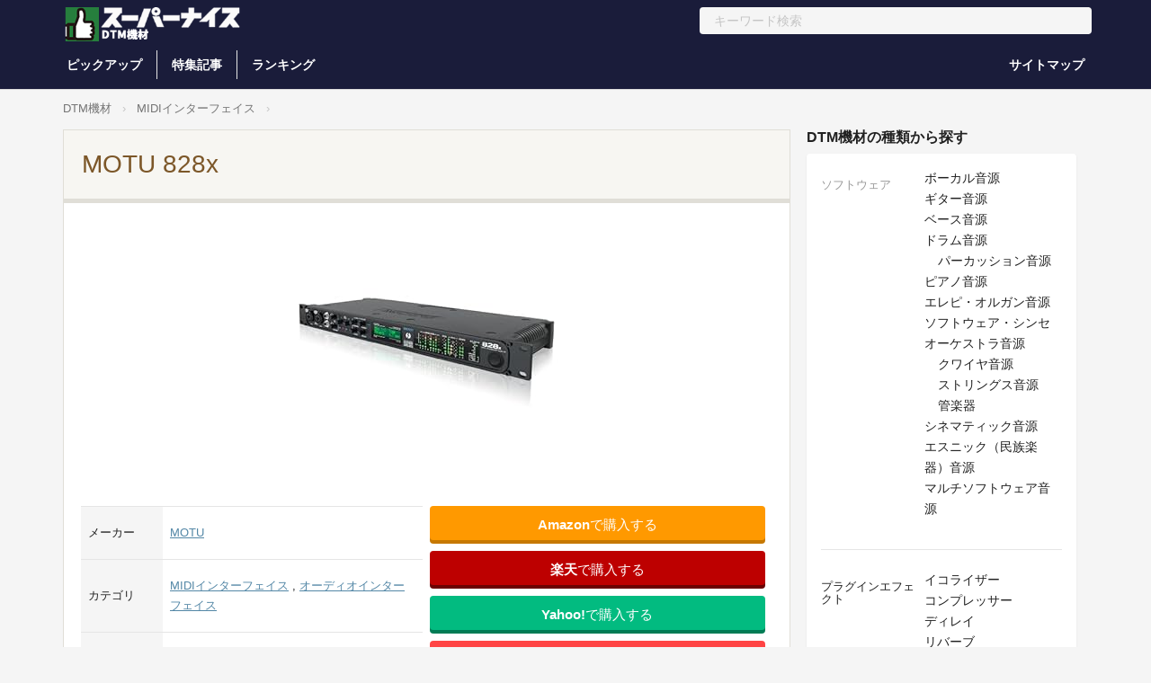

--- FILE ---
content_type: text/html; charset=UTF-8
request_url: https://dtm-hakase.com/audiointerface/9728/
body_size: 104412
content:
<!doctype html>
<html lang="ja">
    <head>
    <meta charset="utf-8">
    <meta name="viewport" content="width=device-width, initial-scale=1.0, maximum-scale=1.0">
        <title>  MOTU 828x【Supernice!DTM機材】</title>
    <meta name="description" content="MOTUのベストセラー・オーディオインターフェイス「828」シリーズから「828mk3 Hybrid」を元に設計。サンダーボルト接続に対応した、28in/30out、24bit / 192kHz 対応のモデルです。1..." />
    <meta property="og:title" content="MOTU 828x" />
    <meta property="og:type" content="article" />
    <meta property="og:url" content="https://dtm-hakase.com/audiointerface/9728/" />
    <meta property="og:site_name" content="Supernice!DTM機材" />
    <meta property="og:image" content="https://images-na.ssl-images-amazon.com/images/I/41azO60IiWL._SL500_AA300_.jpg" />
    <meta property="fb:app_id" content="139924996092871" />
    <meta property="og:description" content="MOTUのベストセラー・オーディオインターフェイス「828」シリーズから「828mk3 Hybrid」を元に設計。サンダーボルト接続に対応した、28in/30out、24bit / 192kHz 対応のモデルです。1..." />
    <meta name="twitter:title" content="MOTU 828x" />
    <meta name="twitter:description" content="MOTUのベストセラー・オーディオインターフェイス「828」シリーズから「828mk3 Hybrid」を元に設計。サンダーボルト接続に対応した、28in/30out、24bit / 192kHz 対応のモデルです。1..." />
    <meta name="twitter:card" content="summary_large_image" />
    <meta name="twitter:site" content="@guitarhakase" />
        
    <link rel="shortcut icon" href="/wp-content/themes/supernice3/img/favicon.ico" />
    <link rel="preconnect dns-prefetch" href="//pagead2.googlesyndication.com" crossorigin>
    <link rel="preconnect dns-prefetch" href="//googleads.g.doubleclick.net" crossorigin>
    <link rel="preconnect dns-prefetch" href="//www.googletagmanager.com" crossorigin>
    <link rel="preconnect dns-prefetch" href="//www.youtube.com" crossorigin>
    <link rel="preconnect dns-prefetch" href="//www.google.com">
    <link rel="preconnect dns-prefetch" href="//www.google-analytics.com">
    <link rel="stylesheet" media="all" href="/wp-content/themes/supernice3/style.css" />
	<meta name='robots' content='max-image-preview:large' />
<link rel="alternate" type="application/rss+xml" title="Supernice!DTM機材 &raquo; MOTU 828x のコメントのフィード" href="https://dtm-hakase.com/audiointerface/9728/feed/" />
<link rel="alternate" title="oEmbed (JSON)" type="application/json+oembed" href="https://dtm-hakase.com/wp-json/oembed/1.0/embed?url=https%3A%2F%2Fdtm-hakase.com%2Faudiointerface%2F9728%2F" />
<link rel="alternate" title="oEmbed (XML)" type="text/xml+oembed" href="https://dtm-hakase.com/wp-json/oembed/1.0/embed?url=https%3A%2F%2Fdtm-hakase.com%2Faudiointerface%2F9728%2F&#038;format=xml" />
<style id='wp-img-auto-sizes-contain-inline-css' type='text/css'>
img:is([sizes=auto i],[sizes^="auto," i]){contain-intrinsic-size:3000px 1500px}
/*# sourceURL=wp-img-auto-sizes-contain-inline-css */
</style>
<style id='classic-theme-styles-inline-css' type='text/css'>
/*! This file is auto-generated */
.wp-block-button__link{color:#fff;background-color:#32373c;border-radius:9999px;box-shadow:none;text-decoration:none;padding:calc(.667em + 2px) calc(1.333em + 2px);font-size:1.125em}.wp-block-file__button{background:#32373c;color:#fff;text-decoration:none}
/*# sourceURL=/wp-includes/css/classic-themes.min.css */
</style>
<link rel='stylesheet' id='wp-postratings-css' href='https://dtm-hakase.com/wp-content/plugins/wp-postratings/css/postratings-css.css?ver=1.91.2' type='text/css' media='all' />
<script type="text/javascript" src="https://dtm-hakase.com/wp-includes/js/jquery/jquery.min.js?ver=3.7.1" id="jquery-core-js"></script>
<script type="text/javascript" src="https://dtm-hakase.com/wp-includes/js/jquery/jquery-migrate.min.js?ver=3.4.1" id="jquery-migrate-js"></script>
<link rel="https://api.w.org/" href="https://dtm-hakase.com/wp-json/" /><link rel="alternate" title="JSON" type="application/json" href="https://dtm-hakase.com/wp-json/wp/v2/posts/9728" /><link rel="canonical" href="https://dtm-hakase.com/audiointerface/9728/" />
<!-- Google tag (gtag.js) -->
<script async src="https://www.googletagmanager.com/gtag/js?id=G-SZ1PQJ2DE6"></script>
<script>
  window.dataLayer = window.dataLayer || [];
  function gtag(){dataLayer.push(arguments);}
  gtag('js', new Date());

  gtag('config', 'G-SZ1PQJ2DE6');
</script>
    <style id='global-styles-inline-css' type='text/css'>
:root{--wp--preset--aspect-ratio--square: 1;--wp--preset--aspect-ratio--4-3: 4/3;--wp--preset--aspect-ratio--3-4: 3/4;--wp--preset--aspect-ratio--3-2: 3/2;--wp--preset--aspect-ratio--2-3: 2/3;--wp--preset--aspect-ratio--16-9: 16/9;--wp--preset--aspect-ratio--9-16: 9/16;--wp--preset--color--black: #000000;--wp--preset--color--cyan-bluish-gray: #abb8c3;--wp--preset--color--white: #ffffff;--wp--preset--color--pale-pink: #f78da7;--wp--preset--color--vivid-red: #cf2e2e;--wp--preset--color--luminous-vivid-orange: #ff6900;--wp--preset--color--luminous-vivid-amber: #fcb900;--wp--preset--color--light-green-cyan: #7bdcb5;--wp--preset--color--vivid-green-cyan: #00d084;--wp--preset--color--pale-cyan-blue: #8ed1fc;--wp--preset--color--vivid-cyan-blue: #0693e3;--wp--preset--color--vivid-purple: #9b51e0;--wp--preset--gradient--vivid-cyan-blue-to-vivid-purple: linear-gradient(135deg,rgb(6,147,227) 0%,rgb(155,81,224) 100%);--wp--preset--gradient--light-green-cyan-to-vivid-green-cyan: linear-gradient(135deg,rgb(122,220,180) 0%,rgb(0,208,130) 100%);--wp--preset--gradient--luminous-vivid-amber-to-luminous-vivid-orange: linear-gradient(135deg,rgb(252,185,0) 0%,rgb(255,105,0) 100%);--wp--preset--gradient--luminous-vivid-orange-to-vivid-red: linear-gradient(135deg,rgb(255,105,0) 0%,rgb(207,46,46) 100%);--wp--preset--gradient--very-light-gray-to-cyan-bluish-gray: linear-gradient(135deg,rgb(238,238,238) 0%,rgb(169,184,195) 100%);--wp--preset--gradient--cool-to-warm-spectrum: linear-gradient(135deg,rgb(74,234,220) 0%,rgb(151,120,209) 20%,rgb(207,42,186) 40%,rgb(238,44,130) 60%,rgb(251,105,98) 80%,rgb(254,248,76) 100%);--wp--preset--gradient--blush-light-purple: linear-gradient(135deg,rgb(255,206,236) 0%,rgb(152,150,240) 100%);--wp--preset--gradient--blush-bordeaux: linear-gradient(135deg,rgb(254,205,165) 0%,rgb(254,45,45) 50%,rgb(107,0,62) 100%);--wp--preset--gradient--luminous-dusk: linear-gradient(135deg,rgb(255,203,112) 0%,rgb(199,81,192) 50%,rgb(65,88,208) 100%);--wp--preset--gradient--pale-ocean: linear-gradient(135deg,rgb(255,245,203) 0%,rgb(182,227,212) 50%,rgb(51,167,181) 100%);--wp--preset--gradient--electric-grass: linear-gradient(135deg,rgb(202,248,128) 0%,rgb(113,206,126) 100%);--wp--preset--gradient--midnight: linear-gradient(135deg,rgb(2,3,129) 0%,rgb(40,116,252) 100%);--wp--preset--font-size--small: 13px;--wp--preset--font-size--medium: 20px;--wp--preset--font-size--large: 36px;--wp--preset--font-size--x-large: 42px;--wp--preset--spacing--20: 0.44rem;--wp--preset--spacing--30: 0.67rem;--wp--preset--spacing--40: 1rem;--wp--preset--spacing--50: 1.5rem;--wp--preset--spacing--60: 2.25rem;--wp--preset--spacing--70: 3.38rem;--wp--preset--spacing--80: 5.06rem;--wp--preset--shadow--natural: 6px 6px 9px rgba(0, 0, 0, 0.2);--wp--preset--shadow--deep: 12px 12px 50px rgba(0, 0, 0, 0.4);--wp--preset--shadow--sharp: 6px 6px 0px rgba(0, 0, 0, 0.2);--wp--preset--shadow--outlined: 6px 6px 0px -3px rgb(255, 255, 255), 6px 6px rgb(0, 0, 0);--wp--preset--shadow--crisp: 6px 6px 0px rgb(0, 0, 0);}:where(.is-layout-flex){gap: 0.5em;}:where(.is-layout-grid){gap: 0.5em;}body .is-layout-flex{display: flex;}.is-layout-flex{flex-wrap: wrap;align-items: center;}.is-layout-flex > :is(*, div){margin: 0;}body .is-layout-grid{display: grid;}.is-layout-grid > :is(*, div){margin: 0;}:where(.wp-block-columns.is-layout-flex){gap: 2em;}:where(.wp-block-columns.is-layout-grid){gap: 2em;}:where(.wp-block-post-template.is-layout-flex){gap: 1.25em;}:where(.wp-block-post-template.is-layout-grid){gap: 1.25em;}.has-black-color{color: var(--wp--preset--color--black) !important;}.has-cyan-bluish-gray-color{color: var(--wp--preset--color--cyan-bluish-gray) !important;}.has-white-color{color: var(--wp--preset--color--white) !important;}.has-pale-pink-color{color: var(--wp--preset--color--pale-pink) !important;}.has-vivid-red-color{color: var(--wp--preset--color--vivid-red) !important;}.has-luminous-vivid-orange-color{color: var(--wp--preset--color--luminous-vivid-orange) !important;}.has-luminous-vivid-amber-color{color: var(--wp--preset--color--luminous-vivid-amber) !important;}.has-light-green-cyan-color{color: var(--wp--preset--color--light-green-cyan) !important;}.has-vivid-green-cyan-color{color: var(--wp--preset--color--vivid-green-cyan) !important;}.has-pale-cyan-blue-color{color: var(--wp--preset--color--pale-cyan-blue) !important;}.has-vivid-cyan-blue-color{color: var(--wp--preset--color--vivid-cyan-blue) !important;}.has-vivid-purple-color{color: var(--wp--preset--color--vivid-purple) !important;}.has-black-background-color{background-color: var(--wp--preset--color--black) !important;}.has-cyan-bluish-gray-background-color{background-color: var(--wp--preset--color--cyan-bluish-gray) !important;}.has-white-background-color{background-color: var(--wp--preset--color--white) !important;}.has-pale-pink-background-color{background-color: var(--wp--preset--color--pale-pink) !important;}.has-vivid-red-background-color{background-color: var(--wp--preset--color--vivid-red) !important;}.has-luminous-vivid-orange-background-color{background-color: var(--wp--preset--color--luminous-vivid-orange) !important;}.has-luminous-vivid-amber-background-color{background-color: var(--wp--preset--color--luminous-vivid-amber) !important;}.has-light-green-cyan-background-color{background-color: var(--wp--preset--color--light-green-cyan) !important;}.has-vivid-green-cyan-background-color{background-color: var(--wp--preset--color--vivid-green-cyan) !important;}.has-pale-cyan-blue-background-color{background-color: var(--wp--preset--color--pale-cyan-blue) !important;}.has-vivid-cyan-blue-background-color{background-color: var(--wp--preset--color--vivid-cyan-blue) !important;}.has-vivid-purple-background-color{background-color: var(--wp--preset--color--vivid-purple) !important;}.has-black-border-color{border-color: var(--wp--preset--color--black) !important;}.has-cyan-bluish-gray-border-color{border-color: var(--wp--preset--color--cyan-bluish-gray) !important;}.has-white-border-color{border-color: var(--wp--preset--color--white) !important;}.has-pale-pink-border-color{border-color: var(--wp--preset--color--pale-pink) !important;}.has-vivid-red-border-color{border-color: var(--wp--preset--color--vivid-red) !important;}.has-luminous-vivid-orange-border-color{border-color: var(--wp--preset--color--luminous-vivid-orange) !important;}.has-luminous-vivid-amber-border-color{border-color: var(--wp--preset--color--luminous-vivid-amber) !important;}.has-light-green-cyan-border-color{border-color: var(--wp--preset--color--light-green-cyan) !important;}.has-vivid-green-cyan-border-color{border-color: var(--wp--preset--color--vivid-green-cyan) !important;}.has-pale-cyan-blue-border-color{border-color: var(--wp--preset--color--pale-cyan-blue) !important;}.has-vivid-cyan-blue-border-color{border-color: var(--wp--preset--color--vivid-cyan-blue) !important;}.has-vivid-purple-border-color{border-color: var(--wp--preset--color--vivid-purple) !important;}.has-vivid-cyan-blue-to-vivid-purple-gradient-background{background: var(--wp--preset--gradient--vivid-cyan-blue-to-vivid-purple) !important;}.has-light-green-cyan-to-vivid-green-cyan-gradient-background{background: var(--wp--preset--gradient--light-green-cyan-to-vivid-green-cyan) !important;}.has-luminous-vivid-amber-to-luminous-vivid-orange-gradient-background{background: var(--wp--preset--gradient--luminous-vivid-amber-to-luminous-vivid-orange) !important;}.has-luminous-vivid-orange-to-vivid-red-gradient-background{background: var(--wp--preset--gradient--luminous-vivid-orange-to-vivid-red) !important;}.has-very-light-gray-to-cyan-bluish-gray-gradient-background{background: var(--wp--preset--gradient--very-light-gray-to-cyan-bluish-gray) !important;}.has-cool-to-warm-spectrum-gradient-background{background: var(--wp--preset--gradient--cool-to-warm-spectrum) !important;}.has-blush-light-purple-gradient-background{background: var(--wp--preset--gradient--blush-light-purple) !important;}.has-blush-bordeaux-gradient-background{background: var(--wp--preset--gradient--blush-bordeaux) !important;}.has-luminous-dusk-gradient-background{background: var(--wp--preset--gradient--luminous-dusk) !important;}.has-pale-ocean-gradient-background{background: var(--wp--preset--gradient--pale-ocean) !important;}.has-electric-grass-gradient-background{background: var(--wp--preset--gradient--electric-grass) !important;}.has-midnight-gradient-background{background: var(--wp--preset--gradient--midnight) !important;}.has-small-font-size{font-size: var(--wp--preset--font-size--small) !important;}.has-medium-font-size{font-size: var(--wp--preset--font-size--medium) !important;}.has-large-font-size{font-size: var(--wp--preset--font-size--large) !important;}.has-x-large-font-size{font-size: var(--wp--preset--font-size--x-large) !important;}
/*# sourceURL=global-styles-inline-css */
</style>
</head>
    <body class="drawer drawer-left">
        <div class="header_wrapper">
            <header id="header" class="headerOuter headerOuter--other">
                
                <!-- 幅が小さい時 -->
                <div class="header header-sp">
                    <div class="header_top">
                        <h1 class="header_logo header_logo-left">
                            <a href="https://dtm-hakase.com"><img alt="Supernice!DTM機材" width="400" height="108" src="/wp-content/themes/supernice3/img/logo-dtm-s.png" /></a>
                        </h1>
                        <div class="loginButton-header">
                            <a href="/ranking/" class="button button-NoBorder">ランキング</a>
                        </div>
                    </div>
                    <div class="header_bottom">
                        <div class="header__search">
                            <form id="search-text-form" class="dropdown" role="search" action="https://dtm-hakase.com" name="navbarPcForm" aria-expanded="true" aria-haspopup="true" autocomplete="off">
                                <div class="header__searchForm">
                                    <input type="search" name="s" class="header__searchText" placeholder="キーワード検索" value="">
                                    <a href="javascript:;" class="header__searchButton list" onClick="document.navberSpForm.submit();"> <i class="fab fa-sistrix"></i></a>
                                </div>
                            </form>
                        </div>
                    </div>
                </div>
                
                <!-- 幅が大きい時 -->
                <div class="header header-pc">
                    <div class="header_top">
                        <h1 class="header_logo"><a href="https://dtm-hakase.com"><img alt="Supernice!DTM機材" width="316" height="57" src="/wp-content/themes/supernice3/img/logo-dtm-l.png" /></a></h1>
                        <div class="header__search">
                            <form id="search-text-form" class="dropdown" role="search" action="https://dtm-hakase.com" name="navbarPcForm" aria-expanded="true" aria-haspopup="true" autocomplete="off">
                                <div class="header__searchForm">
                                    <input type="search" name="s" class="header__searchText" placeholder="キーワード検索" value="">
                                    <a href="javascript:;" class="header__searchButton list" onClick="document.navbarPcForm.submit();"> <i class="fab fa-sistrix"></i></a>
                                </div>
                            </form>
                        </div>
                    </div>
                    <div class="header_bottom">
                        <nav class="header__nav--left">
                            <ul class="header__navList">
                                <li class="header__navItem"><a class="ga-navbar-category" href="/pickup/">ピックアップ</a>
                                <li class="header__navItem"><a class="ga-navbar-category" href="/news/">特集記事</a>
                                <li class="header__navItem"><a class="ga-navbar-category" href="/ranking/">ランキング</a>
                            </ul>
                        </nav>
                        <ul class="loginMenu">
                            <li class="loginMenu__listItem"><a href="/sitemaps/" class="button button-NoBorder">サイトマップ</a>
                        </ul>
                    </div>
                </div>
            </header>
        </div>
		<div class="drawer-overlay">
            <div class="container">
                <nav class="bread_crumb item-bread_crumb">
                    <ul class="breadcrumbs">
                        <li><a href="https://dtm-hakase.com">DTM機材</a></li>
                        <li><a href="https://dtm-hakase.com/midiinterface/">MIDIインターフェイス</a></li><li></li>
                    </ul>
                </nav>
                <div class="row">
                    <div class="col-lg-9">
                        <h1 class="h1_large">MOTU 828x</h1>
                        <div class="panel-body">
                            <div class="row">
                                <div class="col-lg-12 col-md-12 col-sm-12 col-xs-12">
                                    <center><img src="https://images-na.ssl-images-amazon.com/images/I/41azO60IiWL._SL500_AA300_.jpg" width="300" alt="MOTU 828x" /></center>                                    <div class="col-lg-6">
                                        <table class="item__details">
                                            <tbody>
                                            <tr>
                                                <th>メーカー</th>
                                                <td> <a href="https://dtm-hakase.com/tag/motu/" rel="tag">MOTU</a></td>
                                            </tr>
                                            <tr>
                                                <th>カテゴリ</th>
                                                <td><a href="https://dtm-hakase.com/midiinterface/" rel="category tag">MIDIインターフェイス</a> , <a href="https://dtm-hakase.com/audiointerface/" rel="category tag">オーディオインターフェイス</a></td>
                                            </tr>
                                            <tr>
                                                <th>発売時期</th>
                                                <td>2014/2/7</td>
                                            </tr>                                            <tr>
                                                <th>価格</th>
                                                <td><span class="darkred">99,750</span> 円 <span class="grey small"> (税込) ※1</span></td>
                                            </tr>
                                            </tbody>
                                        </table>
                                        <span class="googleform"><a rel="nofollow noopener" target="_blank" href="https://docs.google.com/forms/d/e/1FAIpQLScpqNDl6sli9br29jcVfdDmpFL0cWgSUm4v6WgzHcCJnujlJw/viewform?usp=pp_url&entry.784560251=https://dtm-hakase.com/audiointerface/9728/">コンテンツの誤りを送信する</a></span>
                                    </div>
                                    <div class="col-lg-6">
                                        <div class="buttons-box" style="display:block">
                                                                                <div class="buttons-box-cell">
                                            <a rel="nofollow" target="_blank" class="go-to-comment-button amazon" href="https://www.amazon.co.jp/gp/search/?ie=UTF8&field-keywords=MOTU 828x&tag=sohlefteye-22"><span><b>Amazon</b>で購入する</span></a>
                                        </div>                                                                                                                        <div class="buttons-box-cell">
                                            <a rel="nofollow" target="_blank" class="go-to-comment-button rakuten" href="https://hb.afl.rakuten.co.jp/hgc/08b1948f.2188b7c6.08b19490.345bcbbf/?pc=https%3A%2F%2Fsearch.rakuten.co.jp%2Fsearch%2Fmall%2FMOTU 828x%2F&m=https%3A%2F%2Fsearch.rakuten.co.jp%2Fsearch%2Fmall%2FMOTU 828x%2F"><span><b>楽天</b>で購入する</span></a>
                                        </div>
                                        <div class="buttons-box-cell">
                                            <a rel="nofollow" target="_blank" class="go-to-comment-button yahoo" href="https://ck.jp.ap.valuecommerce.com/servlet/referral?sid=3605076&pid=887326077&vc_url=https%3A%2F%2Fshopping.yahoo.co.jp%2Fsearch%3Ffirst%3D1%26tab_ex%3Dcommerce%26fr%3Dshp-prop%26oq%3D%26aq%3D%26mcr%3Dc2348c5ebe09ad3d621c146141235789%26ts%3D1628741671%26p%3DMOTU 828x%26cid%3D%26pf%3D%26pt%3D%26area%3D28%26astk%3D%26sc_i%3Dshp_pc_top_searchBox_2%26sretry%3D1"><span><b>Yahoo!</b>で購入する</span></a>
                                        </div>
                                                                                <div class="buttons-box-cell">
                                            <a rel="nofollow" target="_blank" class="go-to-comment-button ishibashi" href="https://px.a8.net/svt/ejp?a8mat=2HFOHK+3HMI6Y+F14+BW8O2&a8ejpredirect=https%3A%2F%2Fwww.ishibashi.co.jp%2Fec%2Fsearch%2F%3FSWD%3DMOTU 828x"><span><b>石橋楽器</b>で購入する</span></a>
                                        </div>                                                                                                                                                                </div>
                                    </div>
                                    <div class="kiji">
                                        <p>MOTUのベストセラー・オーディオインターフェイス「828」シリーズから「828mk3 Hybrid」を元に設計。サンダーボルト接続に対応した、28in/30out、24bit / 192kHz 対応のモデルです。1Uラックサイズの薄型ボディーにプリアンプを2基、コンボスタイルマイク/ギター入力、8つのバランスアナログインプット／アウトプット、XLRメインアウト、16チャンネルADATオプティカル、S/PDIF、ワードクロック、MIDI端子を搭載。<br />
これまで通りのハイブリッド仕様で、マイク・ギター・ハードウェアシンセ・MIDIキーボード・エフェクターなど、あらゆる機器を接続することができます。<br />
<br />
DSPエフェクト＆オンボードデジタルミキサー「CueMix FX」を搭載しており、コンピューターのCPUに負荷をかけずにミックスダウン、コンプレッサーやイコライザーなどのエフェクト掛け作業を行うことが可能です。<br />
<br />
さらにMacPCで動作するDawソフトウェアAudioDesk 3 を付属しているので、828xを手に入れたその日から楽曲制作を行うことができます。</p>
                                    	                                        <div class="kiji_inner"></div>
                                    </div>
                                    <table class="item__details">
                                    	<tbody>
                                    											                                                                                                                                                                <tr>
                                        	<th>接続端子</th>
                                            <td>USB , Thunderbolt , </td>
										</tr>                                        <tr>
                                        	<th>サンプリングレート</th>
                                            <td>24bit / 192kHz</td>
										</tr>                                        <tr>
                                        	<th>入出力端子</th>
											<td>28in/30out</td>
										</tr>                                        <tr>
                                            <th>仕様</th>
                                            <td>■過大入力時のノイズを防ぐV-Limit / Soft Clip機能</td>
                                        </tr>                                    	</tbody>
                                    </table>
                                    <p><span class="cap">※当サイトではアフィリエイトプログラムを利用して商品を紹介しています。</span></p>
                                    <div class="btn-buy-fixed hidden-lg hidden-md hidden-sm">
                                                                            <a rel="nofollow" target="_blank" class="btn btn-large amazon" href="https://www.amazon.co.jp/gp/search/?ie=UTF8&field-keywords=MOTU 828x&tag=sohlefteye-22">Amazon</a>                                                                                                                                                                <a rel="nofollow" target="_blank" class="btn btn-large yahoo" href="https://ck.jp.ap.valuecommerce.com/servlet/referral?sid=3605076&pid=887326077&vc_url=https%3A%2F%2Fshopping.yahoo.co.jp%2Fsearch%3Ffirst%3D1%26tab_ex%3Dcommerce%26fr%3Dshp-prop%26oq%3D%26aq%3D%26mcr%3Dc2348c5ebe09ad3d621c146141235789%26ts%3D1628741671%26p%3DMOTU 828x%26cid%3D%26pf%3D%26pt%3D%26area%3D28%26astk%3D%26sc_i%3Dshp_pc_top_searchBox_2%26sretry%3D1">Yahoo!</a>                                        <a rel="nofollow" target="_blank" class="btn btn-large rakuten" href="https://hb.afl.rakuten.co.jp/hgc/08b1948f.2188b7c6.08b19490.345bcbbf/?pc=https%3A%2F%2Fsearch.rakuten.co.jp%2Fsearch%2Fmall%2FMOTU 828x%2F&m=https%3A%2F%2Fsearch.rakuten.co.jp%2Fsearch%2Fmall%2FMOTU 828x%2F">楽天</a>                                                                        </div>
                                </div>
                            </div>
                            <div class="row">
                                <div class="buttons-box hidden-xs">
                                                                    <div class="buttons-box-cell">
                                            <a rel="nofollow" target="_blank" class="go-to-comment-button amazon" href="https://www.amazon.co.jp/gp/search/?ie=UTF8&field-keywords=MOTU 828x&tag=sohlefteye-22"><span>Amazon</span></a>
                                        </div>                                                                                                            <div class="buttons-box-cell">
                                            <a rel="nofollow" target="_blank" class="go-to-comment-button rakuten" href="https://hb.afl.rakuten.co.jp/hgc/08b1948f.2188b7c6.08b19490.345bcbbf/?pc=https%3A%2F%2Fsearch.rakuten.co.jp%2Fsearch%2Fmall%2FMOTU 828x%2F&m=https%3A%2F%2Fsearch.rakuten.co.jp%2Fsearch%2Fmall%2FMOTU 828x%2F"><span><b>楽天</b></span></a>
                                        </div>
                                        <div class="buttons-box-cell">
                                            <a rel="nofollow" target="_blank" class="go-to-comment-button yahoo" href="https://ck.jp.ap.valuecommerce.com/servlet/referral?sid=3605076&pid=887326077&vc_url=https%3A%2F%2Fshopping.yahoo.co.jp%2Fsearch%3Ffirst%3D1%26tab_ex%3Dcommerce%26fr%3Dshp-prop%26oq%3D%26aq%3D%26mcr%3Dc2348c5ebe09ad3d621c146141235789%26ts%3D1628741671%26p%3DMOTU 828x%26cid%3D%26pf%3D%26pt%3D%26area%3D28%26astk%3D%26sc_i%3Dshp_pc_top_searchBox_2%26sretry%3D1"><span><b>Yahoo!</b></span></a>
                                        </div>
                                                                                                                            
                                        
                                </div>
                            </div>
                            <div class="row">
                                <h3 class="midashi_grey">製品レビュー</h3>
                                <div class="entry-4">
                                    <div class="pd-rating grey"><div id="post-ratings-9728" class="post-ratings" itemscope itemtype="https://schema.org/Article" data-nonce="f8dfe054a3"><img id="rating_9728_1" src="https://dtm-hakase.com/wp-content/plugins/wp-postratings/images/stars_crystal/rating_off.gif" alt="" title="" onmouseover="current_rating(9728, 1, '');" onmouseout="ratings_off(0, 0, 0);" onclick="rate_post();" onkeypress="rate_post();" style="cursor: pointer; border: 0px;" /><img id="rating_9728_2" src="https://dtm-hakase.com/wp-content/plugins/wp-postratings/images/stars_crystal/rating_off.gif" alt="" title="" onmouseover="current_rating(9728, 2, '');" onmouseout="ratings_off(0, 0, 0);" onclick="rate_post();" onkeypress="rate_post();" style="cursor: pointer; border: 0px;" /><img id="rating_9728_3" src="https://dtm-hakase.com/wp-content/plugins/wp-postratings/images/stars_crystal/rating_off.gif" alt="" title="" onmouseover="current_rating(9728, 3, '');" onmouseout="ratings_off(0, 0, 0);" onclick="rate_post();" onkeypress="rate_post();" style="cursor: pointer; border: 0px;" /><img id="rating_9728_4" src="https://dtm-hakase.com/wp-content/plugins/wp-postratings/images/stars_crystal/rating_off.gif" alt="" title="" onmouseover="current_rating(9728, 4, '');" onmouseout="ratings_off(0, 0, 0);" onclick="rate_post();" onkeypress="rate_post();" style="cursor: pointer; border: 0px;" /><img id="rating_9728_5" src="https://dtm-hakase.com/wp-content/plugins/wp-postratings/images/stars_crystal/rating_off.gif" alt="" title="" onmouseover="current_rating(9728, 5, '');" onmouseout="ratings_off(0, 0, 0);" onclick="rate_post();" onkeypress="rate_post();" style="cursor: pointer; border: 0px;" /> (この機材を評価してみましょう！)<br /><span class="post-ratings-text" id="ratings_9728_text"></span><meta itemprop="name" content="MOTU 828x" /><meta itemprop="headline" content="MOTU 828x" /><meta itemprop="description" content="" /><meta itemprop="datePublished" content="2014-02-15T12:07:31+09:00" /><meta itemprop="dateModified" content="2022-03-31T15:34:50+09:00" /><meta itemprop="url" content="https://dtm-hakase.com/audiointerface/9728/" /><meta itemprop="author" content="supernice-dtm" /><meta itemprop="mainEntityOfPage" content="https://dtm-hakase.com/audiointerface/9728/" /><div style="display: none;" itemprop="publisher" itemscope itemtype="https://schema.org/Organization"><meta itemprop="name" content="Supernice!DTM機材" /><meta itemprop="url" content="https://dtm-hakase.com" /><div itemprop="logo" itemscope itemtype="https://schema.org/ImageObject"><meta itemprop="url" content="" /></div></div></div><div id="post-ratings-9728-loading" class="post-ratings-loading"><img src="https://dtm-hakase.com/wp-content/plugins/wp-postratings/images/loading.gif" width="16" height="16" class="post-ratings-image" />読み込み中...</div></div>
                                    <ol id="comments">
                                    	                                    </ol>
                                </div>
                                <div class="row sharebuttons">
                                    <div class="col-lg-4 col-md-4 col-sm-4 col-xs-4">
                                        <a href="https://twitter.com/intent/tweet?url=https://dtm-hakase.com/audiointerface/9728/&text=【Supernice!DTM機材】「MOTU 828x」" onclick="window.open(this.href, 'FBwindow', 'width=650, height=450, menubar=no, toolbar=no, scrollbars=yes'); return false;" class="btn btn-block twitter"><img src="/wp-content/themes/supernice3/img/icon_twitter.png"> ツイート</a>
                                    </div>
                                    <div class="col-lg-4 col-md-4 col-sm-4 col-xs-4">
                                        <a href="https://www.facebook.com/sharer.php?src=bm&amp;u=https://dtm-hakase.com/audiointerface/9728/" onclick="window.open(this.href, 'FBwindow', 'width=650, height=450, menubar=no, toolbar=no, scrollbars=yes'); return false;" class="btn btn-block facebook"><img src="/wp-content/themes/supernice3/img/icon_facebook.png"> シェア</a>
                                    </div>
                                    <div class="col-lg-4 col-md-4 col-sm-4 col-xs-4">
                                        <a href="https://line.me/R/msg/text/?MOTU 828x%0D%0Ahttps://dtm-hakase.com/audiointerface/9728/" class="btn btn-block line"><img src="/wp-content/themes/supernice3/img/icon_line.png"> LINEで送る</a>
                                    </div>
                                </div>
                            </div>
                        </div>
                        <h3 class="midashi_large">この製品のレビューを投稿する</h3>
                        <div class="panel-body">
                            	<div id="respond" class="comment-respond">
		<h3 id="reply-title" class="comment-reply-title"> <small><a rel="nofollow" id="cancel-comment-reply-link" href="/audiointerface/9728/#respond" style="display:none;">コメントをキャンセル</a></small></h3><form action="https://dtm-hakase.com/wp-comments-post.php" method="post" id="commentform" class="comment-form"><div class="form-group"><label>レビュー内容</label><textarea name="comment" id="comment" rows="8" class="form-control" placeholder="レビュー本文を入力" required=""></textarea></div><div class="form-group"><label>名前</label><input type="author" name="author" id="author" value="" class="form-control" required=""></div>
<p class="form-submit"><input type="submit" name="commit" value="送信" class="btn btn-primary"> <input type='hidden' name='comment_post_ID' value='9728' id='comment_post_ID' />
<input type='hidden' name='comment_parent' id='comment_parent' value='0' />
</p></form>	</div><!-- #respond -->
	                        </div>
                        <div class="ad-body"><center>
<script async src="//pagead2.googlesyndication.com/pagead/js/adsbygoogle.js"></script>
<!-- レスポンシブ-スーナイ -->
<ins class="adsbygoogle"
     style="display:block"
     data-ad-client="ca-pub-3627244837254971"
     data-ad-slot="7100128348"
     data-ad-format="auto"></ins>
<script>
(adsbygoogle = window.adsbygoogle || []).push({});
</script></center></div>
                        <div class="panel-body">
                            <h2 class="top-panel">MOTUのDTM機材</h2>
                                                        <div class="col-lg-3 col-md-3 col-sm-4 col-xs-4">
                                <div class="item-box">
                                    <div class="item-box__image-wrapper">
                                        <a href="https://dtm-hakase.com/audiointerface/5738/"><img class="img-responsive" alt="MOTU 10pre" src="https://dtm-hakase.com/wp-content/uploads/2025/12/10pre_04-320x160.jpg"></a>
                                    </div>
                                    <div class="item-box__text-wrapper">
                                        <p class="item-box__item-name"><a href="https://dtm-hakase.com/audiointerface/5738/">MOTU 10pre</a></p>
                                        <div class="item-box__item-sub-name">10系統のマイクプリを搭載した強力なオーディオインターフェイス</div>
                                    </div>
                                </div>
                            </div>
                                                        <div class="col-lg-3 col-md-3 col-sm-4 col-xs-4">
                                <div class="item-box">
                                    <div class="item-box__image-wrapper">
                                        <a href="https://dtm-hakase.com/audiointerface/10131/"><img class="img-responsive" alt="MOTU 16A" src="https://dtm-hakase.com/wp-content/uploads/2025/05/16A-front-iso-320x141.jpg"></a>
                                    </div>
                                    <div class="item-box__text-wrapper">
                                        <p class="item-box__item-name"><a href="https://dtm-hakase.com/audiointerface/10131/">MOTU 16A</a></p>
                                        <div class="item-box__item-sub-name">スタジオからライブ現場まで対応するプロ向けオーディオインターフェース</div>
                                    </div>
                                </div>
                            </div>
                                                        <div class="col-lg-3 col-md-3 col-sm-4 col-xs-4">
                                <div class="item-box">
                                    <div class="item-box__image-wrapper">
                                        <a href="https://dtm-hakase.com/audiointerface/1362/"><img class="img-responsive" alt="MOTU 828" src="https://m.media-amazon.com/images/I/61cGpnNVuhL._AC_SL320_.jpg"></a>
                                    </div>
                                    <div class="item-box__text-wrapper">
                                        <p class="item-box__item-name"><a href="https://dtm-hakase.com/audiointerface/1362/">MOTU 828</a></p>
                                        <div class="item-box__item-sub-name">シリーズ最高の音質と性能を誇る 28in/32out USBオーディオインターフェイス</div>
                                    </div>
                                </div>
                            </div>
                                                        <div class="col-lg-3 col-md-3 col-sm-4 col-xs-4">
                                <div class="item-box">
                                    <div class="item-box__image-wrapper">
                                        <a href="https://dtm-hakase.com/audiointerface/3975/"><img class="img-responsive" alt="MOTU M6" src="https://m.media-amazon.com/images/I/617u4I-6jNL._AC_SL300_.jpg"></a>
                                    </div>
                                    <div class="item-box__text-wrapper">
                                        <p class="item-box__item-name"><a href="https://dtm-hakase.com/audiointerface/3975/">MOTU M6</a></p>
                                        <div class="item-box__item-sub-name">A/Bモニタースイッチを搭載した 6in/4out USB-C オーディオインターフェイス</div>
                                    </div>
                                </div>
                            </div>
                                                        <div class="col-lg-12 col-md-12 col-sm-12 col-xs-12"><a class="btn btn-default btn-large" href="/tag/motu/">MOTUのDTM機材一覧</a></div>
                        </div>
				

                        <div class="panel-body">
                            <h2 class="top-panel">MIDIインターフェイスをお探しですか？</h2>
                                  						<div class="col-lg-3 col-md-3 col-sm-4 col-xs-4">
                                <div class="item-box">
                                    <div class="item-box__image-wrapper">
                                        <a href="https://dtm-hakase.com/audiointerface/9823/"><img class="img-responsive" alt="iO DOCK II" src="https://images-na.ssl-images-amazon.com/images/I/4193EDMEAvL._SL500_AA300_.jpg"></a>
                                    </div>
                                    <div class="item-box__text-wrapper">
                                        <p class="item-box__item-name"><a href="https://dtm-hakase.com/audiointerface/9823/">iO DOCK II</a></p>
                                        <div class="item-box__item-sub-name"></div>
                                    </div>
                                </div>
                            </div>
                                  						<div class="col-lg-3 col-md-3 col-sm-4 col-xs-4">
                                <div class="item-box">
                                    <div class="item-box__image-wrapper">
                                        <a href="https://dtm-hakase.com/audiointerface/6136/"><img class="img-responsive" alt="Alesis iO4" src="https://images-na.ssl-images-amazon.com/images/I/41gdEoFqBYL._SL500_AA240_.jpg"></a>
                                    </div>
                                    <div class="item-box__text-wrapper">
                                        <p class="item-box__item-name"><a href="https://dtm-hakase.com/audiointerface/6136/">Alesis iO4</a></p>
                                        <div class="item-box__item-sub-name"></div>
                                    </div>
                                </div>
                            </div>
                                  						<div class="col-lg-3 col-md-3 col-sm-4 col-xs-4">
                                <div class="item-box">
                                    <div class="item-box__image-wrapper">
                                        <a href="https://dtm-hakase.com/midiinterface/8060/"><img class="img-responsive" alt="YAMAHA i-UX1" src="https://images-na.ssl-images-amazon.com/images/I/31t9%2BDAggBL._SL500_AA300_.jpg"></a>
                                    </div>
                                    <div class="item-box__text-wrapper">
                                        <p class="item-box__item-name"><a href="https://dtm-hakase.com/midiinterface/8060/">YAMAHA i-UX1</a></p>
                                        <div class="item-box__item-sub-name"></div>
                                    </div>
                                </div>
                            </div>
                                  						<div class="col-lg-3 col-md-3 col-sm-4 col-xs-4">
                                <div class="item-box">
                                    <div class="item-box__image-wrapper">
                                        <a href="https://dtm-hakase.com/audiointerface/9661/"><img class="img-responsive" alt="BEHRINGER UMC204HD" src="https://images-na.ssl-images-amazon.com/images/I/81BSeV0sh0L._AA300_.jpg"></a>
                                    </div>
                                    <div class="item-box__text-wrapper">
                                        <p class="item-box__item-name"><a href="https://dtm-hakase.com/audiointerface/9661/">BEHRINGER UMC204HD</a></p>
                                        <div class="item-box__item-sub-name">2in/4out、24bit/96kHz、A/Bモニタリング切替スイッチを搭載したオーディオインターフェイス</div>
                                    </div>
                                </div>
                            </div>
                                                        <div class="col-lg-12 col-md-12 col-sm-12 col-xs-12"><a class="btn btn-default btn-large" href="/midiinterface/">MIDIインターフェイス一覧</a></div>
                        </div>
				

                        <div class="panel-body">
                            <h2 class="top-panel">オーディオインターフェイスをお探しですか？</h2>
                                  						<div class="col-lg-3 col-md-3 col-sm-4 col-xs-4">
                                <div class="item-box">
                                    <div class="item-box__image-wrapper">
                                        <a href="https://dtm-hakase.com/audiointerface/smart-phone/2731/"><img class="img-responsive" alt="IK Multimedia iRig Stream Solo" src="https://m.media-amazon.com/images/I/615+3uIyxaL._AA300_.jpg"></a>
                                    </div>
                                    <div class="item-box__text-wrapper">
                                        <p class="item-box__item-name"><a href="https://dtm-hakase.com/audiointerface/smart-phone/2731/">IK Multimedia iRig Stream Solo</a></p>
                                        <div class="item-box__item-sub-name">手軽にコンパクトなストリーミング環境を構築できるモバイルインターフェイス</div>
                                    </div>
                                </div>
                            </div>
                                  						<div class="col-lg-3 col-md-3 col-sm-4 col-xs-4">
                                <div class="item-box">
                                    <div class="item-box__image-wrapper">
                                        <a href="https://dtm-hakase.com/audiointerface/10730/"><img class="img-responsive" alt="TASCAM Celesonic US-20X20" src="https://images-na.ssl-images-amazon.com/images/I/81dD%2BYhZz%2BL._SL300_.jpg"></a>
                                    </div>
                                    <div class="item-box__text-wrapper">
                                        <p class="item-box__item-name"><a href="https://dtm-hakase.com/audiointerface/10730/">TASCAM Celesonic US-20X20</a></p>
                                        <div class="item-box__item-sub-name"></div>
                                    </div>
                                </div>
                            </div>
                                  						<div class="col-lg-3 col-md-3 col-sm-4 col-xs-4">
                                <div class="item-box">
                                    <div class="item-box__image-wrapper">
                                        <a href="https://dtm-hakase.com/audiointerface/290/"><img class="img-responsive" alt="Steinberg UR-RT4" src="https://images-na.ssl-images-amazon.com/images/I/61u-CVoGxHL._AA300_.jpg"></a>
                                    </div>
                                    <div class="item-box__text-wrapper">
                                        <p class="item-box__item-name"><a href="https://dtm-hakase.com/audiointerface/290/">Steinberg UR-RT4</a></p>
                                        <div class="item-box__item-sub-name">NEVEトランスを4基搭載したプレミアムクラスのオーディオインターフェイス</div>
                                    </div>
                                </div>
                            </div>
                                  						<div class="col-lg-3 col-md-3 col-sm-4 col-xs-4">
                                <div class="item-box">
                                    <div class="item-box__image-wrapper">
                                        <a href="https://dtm-hakase.com/audiointerface/4825/"><img class="img-responsive" alt="PreSonus Studio 2|4" src="https://images-na.ssl-images-amazon.com/images/I/41L-FmZ56tL._AA300_.jpg"></a>
                                    </div>
                                    <div class="item-box__text-wrapper">
                                        <p class="item-box__item-name"><a href="https://dtm-hakase.com/audiointerface/4825/">PreSonus Studio 2|4</a></p>
                                        <div class="item-box__item-sub-name">24bit/192kHz、USB-C対応、オーディオインターフェイス入門機種として最適なモデル</div>
                                    </div>
                                </div>
                            </div>
                                                        <div class="col-lg-12 col-md-12 col-sm-12 col-xs-12"><a class="btn btn-default btn-large" href="/audiointerface/">オーディオインターフェイス一覧</a></div>
                        </div>
                        <div class="panel-body">
                            <ul class="kotowari">
                                <li>※1.  掲載されている情報は常に正しい情報（価格・スペック等）を掲載できるよう心掛けておりますが、まれに誤った情報を掲載する可能性がございます。</li>
                                <li>画像について、正誤に関しては保証いたしかねます。ご購入前に必ずメーカーサイトや購入先の楽器店でご確認ください。</li>
                                <li>当サイトを利用して生じた損失・損害等、いかなる不利益も保証いたしかねます。あらかじめご了承ください。<a rel="nofollow" href="https://supernice-guitar.com/term/">利用規約</a></li>
                                <li>価格等の間違いにお気づきの場合は、お手数ですが<a href="https://supernice-guitar.com/contact/">お問い合わせページ</a>からご連絡下さい。</li>
                            </ul>
                        </div>
                    </div>
                                        <section class="col-lg-3 sidebar">
                        <h2>DTM機材の種類から探す</h2>
                        <section class="col-xs-12 content-group category-cloud">
                            <div class="search_content">
                                <div class="row">
                                    <div class="col-xs-5">
                                        <h3>ソフトウェア</h3>
                                    </div>
                                    <div class="col-xs-7">
                                        <ul>
                                            <li><a href="/software/vocaloid/">ボーカル音源</a></li>
                                            <li><a href="/software/guitar/">ギター音源</a></li>
                                            <li><a href="/software/bass/">ベース音源</a></li>
                                            <li><a href="/software/drum-soft/">ドラム音源</a>
                                                <ul>
                                                    <li><a href="/software/drum-soft/percussion/">パーカッション音源</a></li>
                                                </ul>
                                            </li>
                                            <li><a href="/software/piano/">ピアノ音源</a></li>
                                            <li><a href="/software/organ/">エレピ・オルガン音源</a></li>
                                            <li><a href="/software/soft-synth/">ソフトウェア・シンセ</a></li>
                                            <li><a href="/software/orchestra/">オーケストラ音源</a>
                                                <ul>
                                                    <li><a href="/software/orchestra/choir/">クワイヤ音源</a></li>
                                                    <li><a href="/software/orchestra/strings/">ストリングス音源</a></li>
                                                    <li><a href="/software/orchestra/wind/">管楽器</a></li>
                                                </ul>
                                            </li>
                                            <li><a href="/software/cinema/">シネマティック音源</a></li>
                                            <li><a href="/software/minzoku/">エスニック（民族楽器）音源</a></li>
                                            <li><a href="/software/multi-soft/">マルチソフトウェア音源</a></li>
                                        </ul>
                                    </div>
                                </div>
                                <hr>
                                <div class="row">
                                    <div class="col-xs-5">
                                        <h3><a href="/software/amp-effector/">プラグインエフェクト</a></h3>
                                    </div>
                                    <div class="col-xs-7">
                                        <ul>
                                            <li><a href="/software/amp-effector/eq/">イコライザー</a></li>
                                            <li><a href="/software/amp-effector/comp/">コンプレッサー</a></li>
                                            <li><a href="/software/amp-effector/delay/">ディレイ</a></li>
                                            <li><a href="/software/amp-effector/reverb/">リバーブ</a></li>
                                            <li><a href="/software/amp-effector/amp/">アンプ/エフェクト</a></li>
                                            <li><a href="/software/pitch/">ピッチ補正/ボーカル処理</a></li>
                                            <li><a href="/software/amp-effector/saturetion/">歪み系・サチュレーター</a></li>
                                            <li><a href="/software/mastering-soft/">ミックスダウン／マスタリング</a></li>
                                            <li><a href="/software/amp-effector/bandle/">プラグインバンドル</a></li>
                                        </ul>
                                    </div>
                                </div>
                                <hr>
                                <div class="row">
                                    <div class="col-xs-5">
                                        <h3>音声データ</h3>
                                    </div>
                                    <div class="col-xs-7">
                                        <ul>
                                            <li><a href="/loop/">音素材（ワンショット/ループ）</a></li>
                                        </ul>
                                    </div>
                                </div>
                                <hr>
                                <div class="row">
                                    <div class="col-xs-5">
                                        <h3>ハードウェア</h3>
                                    </div>
                                    <div class="col-xs-7">
                                        <ul>
                                            <li><a href="/audiointerface/">オーディオインターフェイス</a></li>
                                            <li><a href="/hardware/daw-hard/">Daw/シーケンサー</a></li>
                                            <li><a href="/hardware/midi-keyboard/">MIDIキーボード</a></li>
                                            <li><a href="/hardware/midi-controler/">MIDIコントローラー </a></li>
                                            <li><a href="/hardware/sampler_pad/">サンプラー/パッド</a></li>
                                            <li><a href="/hardware/synth/">シンセサイザー </a>
                                            	<ul><li><a href="/hardware/synth/analog-synth/">アナログシンセ</a></li>
                                            	<li><a href="/hardware/synth/wind-synth/">ウインドシンセ</a></li>
                                                </ul>
                                            </li>
                                            <li><a href="/hardware/vocoder/">ボコーダー</a></li>
                                            <li><a href="/hardware/mixer/">ミキサー</a></li>
                                            <li><a href="/hardware/rythm-machine/">リズムマシン</a></li>
                                        </ul>
                                    </div>
                                </div>
                                <hr>
                                <div class="row">
                                    <div class="col-xs-5">
                                        <h3>マイク</h3>
                                    </div>
                                    <div class="col-xs-7">
                                        <ul>
                                            <li><a href="/mic/dynamic/">ダイナミックマイク</a></li>
                                            <li><a href="/mic/condenser/">コンデンサーマイク</a></li>
                                            <li><a href="/mic/usb-mic/">USBマイク</a></li>
                                        </ul>
                                    </div>
                                </div>
                            </div>
                        </section>
                        <h2 class="content-group__title">人気DTM機材ランキング</h2>
                        <section class="col-xs-12 content-group category-cloud">
                        	<div class="search_content">
                            	<div class="row">
                                	                        			<ul class="pd-ranking">
                        			<li><a href="https://dtm-hakase.com/app/ipad-app/7227/" title="Cubasis">Cubasis</a><br /><img src="https://dtm-hakase.com/wp-content/plugins/wp-postratings/images/stars_crystal/rating_on.gif" alt="73 票, 平均: 3.48 / 5" title="73 票, 平均: 3.48 / 5" class="post-ratings-image" /><img src="https://dtm-hakase.com/wp-content/plugins/wp-postratings/images/stars_crystal/rating_on.gif" alt="73 票, 平均: 3.48 / 5" title="73 票, 平均: 3.48 / 5" class="post-ratings-image" /><img src="https://dtm-hakase.com/wp-content/plugins/wp-postratings/images/stars_crystal/rating_on.gif" alt="73 票, 平均: 3.48 / 5" title="73 票, 平均: 3.48 / 5" class="post-ratings-image" /><img src="https://dtm-hakase.com/wp-content/plugins/wp-postratings/images/stars_crystal/rating_half.gif" alt="73 票, 平均: 3.48 / 5" title="73 票, 平均: 3.48 / 5" class="post-ratings-image" /><img src="https://dtm-hakase.com/wp-content/plugins/wp-postratings/images/stars_crystal/rating_off.gif" alt="73 票, 平均: 3.48 / 5" title="73 票, 平均: 3.48 / 5" class="post-ratings-image" /> (投票数73人, 平均値:3.48)</li>
<li><a href="https://dtm-hakase.com/audiointerface/289/" title="iConnectivity PLAYAUDIO12">iConnectivity PLAYAUDIO12</a><br /><img src="https://dtm-hakase.com/wp-content/plugins/wp-postratings/images/stars_crystal/rating_on.gif" alt="60 票, 平均: 3.43 / 5" title="60 票, 平均: 3.43 / 5" class="post-ratings-image" /><img src="https://dtm-hakase.com/wp-content/plugins/wp-postratings/images/stars_crystal/rating_on.gif" alt="60 票, 平均: 3.43 / 5" title="60 票, 平均: 3.43 / 5" class="post-ratings-image" /><img src="https://dtm-hakase.com/wp-content/plugins/wp-postratings/images/stars_crystal/rating_on.gif" alt="60 票, 平均: 3.43 / 5" title="60 票, 平均: 3.43 / 5" class="post-ratings-image" /><img src="https://dtm-hakase.com/wp-content/plugins/wp-postratings/images/stars_crystal/rating_half.gif" alt="60 票, 平均: 3.43 / 5" title="60 票, 平均: 3.43 / 5" class="post-ratings-image" /><img src="https://dtm-hakase.com/wp-content/plugins/wp-postratings/images/stars_crystal/rating_off.gif" alt="60 票, 平均: 3.43 / 5" title="60 票, 平均: 3.43 / 5" class="post-ratings-image" /> (投票数60人, 平均値:3.43)</li>
<li><a href="https://dtm-hakase.com/mic/condenser/3694/" title="SENNHEISER E965">SENNHEISER E965</a><br /><img src="https://dtm-hakase.com/wp-content/plugins/wp-postratings/images/stars_crystal/rating_on.gif" alt="44 票, 平均: 3.70 / 5" title="44 票, 平均: 3.70 / 5" class="post-ratings-image" /><img src="https://dtm-hakase.com/wp-content/plugins/wp-postratings/images/stars_crystal/rating_on.gif" alt="44 票, 平均: 3.70 / 5" title="44 票, 平均: 3.70 / 5" class="post-ratings-image" /><img src="https://dtm-hakase.com/wp-content/plugins/wp-postratings/images/stars_crystal/rating_on.gif" alt="44 票, 平均: 3.70 / 5" title="44 票, 平均: 3.70 / 5" class="post-ratings-image" /><img src="https://dtm-hakase.com/wp-content/plugins/wp-postratings/images/stars_crystal/rating_half.gif" alt="44 票, 平均: 3.70 / 5" title="44 票, 平均: 3.70 / 5" class="post-ratings-image" /><img src="https://dtm-hakase.com/wp-content/plugins/wp-postratings/images/stars_crystal/rating_off.gif" alt="44 票, 平均: 3.70 / 5" title="44 票, 平均: 3.70 / 5" class="post-ratings-image" /> (投票数44人, 平均値:3.70)</li>
<li><a href="https://dtm-hakase.com/software/amp-effector/1341/" title="IK Multimedia AmpliTube 5">IK Multimedia AmpliTube 5</a><br /><img src="https://dtm-hakase.com/wp-content/plugins/wp-postratings/images/stars_crystal/rating_on.gif" alt="40 票, 平均: 3.55 / 5" title="40 票, 平均: 3.55 / 5" class="post-ratings-image" /><img src="https://dtm-hakase.com/wp-content/plugins/wp-postratings/images/stars_crystal/rating_on.gif" alt="40 票, 平均: 3.55 / 5" title="40 票, 平均: 3.55 / 5" class="post-ratings-image" /><img src="https://dtm-hakase.com/wp-content/plugins/wp-postratings/images/stars_crystal/rating_on.gif" alt="40 票, 平均: 3.55 / 5" title="40 票, 平均: 3.55 / 5" class="post-ratings-image" /><img src="https://dtm-hakase.com/wp-content/plugins/wp-postratings/images/stars_crystal/rating_half.gif" alt="40 票, 平均: 3.55 / 5" title="40 票, 平均: 3.55 / 5" class="post-ratings-image" /><img src="https://dtm-hakase.com/wp-content/plugins/wp-postratings/images/stars_crystal/rating_off.gif" alt="40 票, 平均: 3.55 / 5" title="40 票, 平均: 3.55 / 5" class="post-ratings-image" /> (投票数40人, 平均値:3.55)</li>
<li><a href="https://dtm-hakase.com/mic/condenser/3608/" title="AKG C2000B">AKG C2000B</a><br /><img src="https://dtm-hakase.com/wp-content/plugins/wp-postratings/images/stars_crystal/rating_on.gif" alt="37 票, 平均: 3.38 / 5" title="37 票, 平均: 3.38 / 5" class="post-ratings-image" /><img src="https://dtm-hakase.com/wp-content/plugins/wp-postratings/images/stars_crystal/rating_on.gif" alt="37 票, 平均: 3.38 / 5" title="37 票, 平均: 3.38 / 5" class="post-ratings-image" /><img src="https://dtm-hakase.com/wp-content/plugins/wp-postratings/images/stars_crystal/rating_on.gif" alt="37 票, 平均: 3.38 / 5" title="37 票, 平均: 3.38 / 5" class="post-ratings-image" /><img src="https://dtm-hakase.com/wp-content/plugins/wp-postratings/images/stars_crystal/rating_half.gif" alt="37 票, 平均: 3.38 / 5" title="37 票, 平均: 3.38 / 5" class="post-ratings-image" /><img src="https://dtm-hakase.com/wp-content/plugins/wp-postratings/images/stars_crystal/rating_off.gif" alt="37 票, 平均: 3.38 / 5" title="37 票, 平均: 3.38 / 5" class="post-ratings-image" /> (投票数37人, 平均値:3.38)</li>
<li><a href="https://dtm-hakase.com/audiointerface/8051/" title="Roland STUDIO CAPTURE">Roland STUDIO CAPTURE</a><br /><img src="https://dtm-hakase.com/wp-content/plugins/wp-postratings/images/stars_crystal/rating_on.gif" alt="33 票, 平均: 3.82 / 5" title="33 票, 平均: 3.82 / 5" class="post-ratings-image" /><img src="https://dtm-hakase.com/wp-content/plugins/wp-postratings/images/stars_crystal/rating_on.gif" alt="33 票, 平均: 3.82 / 5" title="33 票, 平均: 3.82 / 5" class="post-ratings-image" /><img src="https://dtm-hakase.com/wp-content/plugins/wp-postratings/images/stars_crystal/rating_on.gif" alt="33 票, 平均: 3.82 / 5" title="33 票, 平均: 3.82 / 5" class="post-ratings-image" /><img src="https://dtm-hakase.com/wp-content/plugins/wp-postratings/images/stars_crystal/rating_half.gif" alt="33 票, 平均: 3.82 / 5" title="33 票, 平均: 3.82 / 5" class="post-ratings-image" /><img src="https://dtm-hakase.com/wp-content/plugins/wp-postratings/images/stars_crystal/rating_off.gif" alt="33 票, 平均: 3.82 / 5" title="33 票, 平均: 3.82 / 5" class="post-ratings-image" /> (投票数33人, 平均値:3.82)</li>
<li><a href="https://dtm-hakase.com/audiointerface/1395/" title="Steinberg UR22C">Steinberg UR22C</a><br /><img src="https://dtm-hakase.com/wp-content/plugins/wp-postratings/images/stars_crystal/rating_on.gif" alt="31 票, 平均: 3.65 / 5" title="31 票, 平均: 3.65 / 5" class="post-ratings-image" /><img src="https://dtm-hakase.com/wp-content/plugins/wp-postratings/images/stars_crystal/rating_on.gif" alt="31 票, 平均: 3.65 / 5" title="31 票, 平均: 3.65 / 5" class="post-ratings-image" /><img src="https://dtm-hakase.com/wp-content/plugins/wp-postratings/images/stars_crystal/rating_on.gif" alt="31 票, 平均: 3.65 / 5" title="31 票, 平均: 3.65 / 5" class="post-ratings-image" /><img src="https://dtm-hakase.com/wp-content/plugins/wp-postratings/images/stars_crystal/rating_half.gif" alt="31 票, 平均: 3.65 / 5" title="31 票, 平均: 3.65 / 5" class="post-ratings-image" /><img src="https://dtm-hakase.com/wp-content/plugins/wp-postratings/images/stars_crystal/rating_off.gif" alt="31 票, 平均: 3.65 / 5" title="31 票, 平均: 3.65 / 5" class="post-ratings-image" /> (投票数31人, 平均値:3.65)</li>
<li><a href="https://dtm-hakase.com/mic/condenser/3660/" title="Neumann TLM49">Neumann TLM49</a><br /><img src="https://dtm-hakase.com/wp-content/plugins/wp-postratings/images/stars_crystal/rating_on.gif" alt="30 票, 平均: 3.47 / 5" title="30 票, 平均: 3.47 / 5" class="post-ratings-image" /><img src="https://dtm-hakase.com/wp-content/plugins/wp-postratings/images/stars_crystal/rating_on.gif" alt="30 票, 平均: 3.47 / 5" title="30 票, 平均: 3.47 / 5" class="post-ratings-image" /><img src="https://dtm-hakase.com/wp-content/plugins/wp-postratings/images/stars_crystal/rating_on.gif" alt="30 票, 平均: 3.47 / 5" title="30 票, 平均: 3.47 / 5" class="post-ratings-image" /><img src="https://dtm-hakase.com/wp-content/plugins/wp-postratings/images/stars_crystal/rating_half.gif" alt="30 票, 平均: 3.47 / 5" title="30 票, 平均: 3.47 / 5" class="post-ratings-image" /><img src="https://dtm-hakase.com/wp-content/plugins/wp-postratings/images/stars_crystal/rating_off.gif" alt="30 票, 平均: 3.47 / 5" title="30 票, 平均: 3.47 / 5" class="post-ratings-image" /> (投票数30人, 平均値:3.47)</li>
<li><a href="https://dtm-hakase.com/mic/dynamic/3972/" title="SHURE SM48">SHURE SM48</a><br /><img src="https://dtm-hakase.com/wp-content/plugins/wp-postratings/images/stars_crystal/rating_on.gif" alt="24 票, 平均: 4.04 / 5" title="24 票, 平均: 4.04 / 5" class="post-ratings-image" /><img src="https://dtm-hakase.com/wp-content/plugins/wp-postratings/images/stars_crystal/rating_on.gif" alt="24 票, 平均: 4.04 / 5" title="24 票, 平均: 4.04 / 5" class="post-ratings-image" /><img src="https://dtm-hakase.com/wp-content/plugins/wp-postratings/images/stars_crystal/rating_on.gif" alt="24 票, 平均: 4.04 / 5" title="24 票, 平均: 4.04 / 5" class="post-ratings-image" /><img src="https://dtm-hakase.com/wp-content/plugins/wp-postratings/images/stars_crystal/rating_on.gif" alt="24 票, 平均: 4.04 / 5" title="24 票, 平均: 4.04 / 5" class="post-ratings-image" /><img src="https://dtm-hakase.com/wp-content/plugins/wp-postratings/images/stars_crystal/rating_off.gif" alt="24 票, 平均: 4.04 / 5" title="24 票, 平均: 4.04 / 5" class="post-ratings-image" /> (投票数24人, 平均値:4.04)</li>
<li><a href="https://dtm-hakase.com/hardware/synth/1752/" title="Moog TAURUS III Bass Pedal">Moog TAURUS III Bass Pedal</a><br /><img src="https://dtm-hakase.com/wp-content/plugins/wp-postratings/images/stars_crystal/rating_on.gif" alt="24 票, 平均: 3.38 / 5" title="24 票, 平均: 3.38 / 5" class="post-ratings-image" /><img src="https://dtm-hakase.com/wp-content/plugins/wp-postratings/images/stars_crystal/rating_on.gif" alt="24 票, 平均: 3.38 / 5" title="24 票, 平均: 3.38 / 5" class="post-ratings-image" /><img src="https://dtm-hakase.com/wp-content/plugins/wp-postratings/images/stars_crystal/rating_on.gif" alt="24 票, 平均: 3.38 / 5" title="24 票, 平均: 3.38 / 5" class="post-ratings-image" /><img src="https://dtm-hakase.com/wp-content/plugins/wp-postratings/images/stars_crystal/rating_half.gif" alt="24 票, 平均: 3.38 / 5" title="24 票, 平均: 3.38 / 5" class="post-ratings-image" /><img src="https://dtm-hakase.com/wp-content/plugins/wp-postratings/images/stars_crystal/rating_off.gif" alt="24 票, 平均: 3.38 / 5" title="24 票, 平均: 3.38 / 5" class="post-ratings-image" /> (投票数24人, 平均値:3.38)</li>
                        			</ul>
									                                    <div class="col-lg-12 col-md-12 col-sm-12 col-xs-12"><a href="/ranking/" class="btn btn-default btn-large">総合ランキング</a></div>
                                </div>
                            </div>
                        </section>
                        <h2 class="content-group__title">絞り込み検索</h2>
                        <section class="col-xs-12 content-group category-cloud">
                        	<form method="get" action="https://dtm-hakase.com" class="site-search">
                            <div class="search_content">
                                <div class="row">
                                    <div class="col-xs-4">
                                        <h3>カテゴリ</h3>
                                    </div>
                                    <div class="col-xs-8">
                                                                                <select name='cat' id='cat' class='form-control'>
                                        <option value="" selected="selected">すべてのカテゴリ</option>
                                                                                <option value="559">Daw/シーケンサー</option>
                                                                                <option value="1511">DAWアプリ</option>
                                                                                <option value="565">Dawソフト</option>
                                                                                <option value="1523">DJコントローラー</option>
                                                                                <option value="689">DJソフト</option>
                                                                                <option value="762">iPadアプリ</option>
                                                                                <option value="776">iPhoneアプリ</option>
                                                                                <option value="1357">MIDIインターフェイス</option>
                                                                                <option value="44">MIDIキーボード</option>
                                                                                <option value="88">MIDIコントローラー</option>
                                                                                <option value="289">Moog</option>
                                                                                <option value="1518">USBマイク</option>
                                                                                <option value="629">アナログシンセ</option>
                                                                                <option value="1559">アンプ／エフェクト・シミュレーター</option>
                                                                                <option value="877">イコライザー</option>
                                                                                <option value="1513">ウインドシンセサイザー</option>
                                                                                <option value="701">エスニック（民族楽器）音源</option>
                                                                                <option value="1522">エレピ・オルガン音源</option>
                                                                                <option value="45">オーケストラ音源</option>
                                                                                <option value="8">オーディオインターフェイス</option>
                                                                                <option value="1587">ガジェット系</option>
                                                                                <option value="708">ギター音源</option>
                                                                                <option value="1549">クワイヤ音源</option>
                                                                                <option value="1024">コンデンサー・マイク</option>
                                                                                <option value="660">コンプレッサー</option>
                                                                                <option value="12">サンプラー/パッド</option>
                                                                                <option value="393">シネマティック音源</option>
                                                                                <option value="10">シンセサイザー</option>
                                                                                <option value="1552">ストリングス音源</option>
                                                                                <option value="1524">スマホ対応オーディオインターフェイス</option>
                                                                                <option value="37">ソフトウェア</option>
                                                                                <option value="180">ソフトウェア・サンプラー</option>
                                                                                <option value="269">ソフトウェア・シンセサイザー</option>
                                                                                <option value="11">ターンテーブル/DJミキサー</option>
                                                                                <option value="886">ダイナミック・マイク</option>
                                                                                <option value="542">テルミン</option>
                                                                                <option value="1545">ディレイ</option>
                                                                                <option value="272">ドラム音源</option>
                                                                                <option value="6">ハードウェア</option>
                                                                                <option value="1548">パーカッション音源</option>
                                                                                <option value="46">ピアノ音源</option>
                                                                                <option value="649">ピッチ補正/ボーカル処理</option>
                                                                                <option value="390">プラグイン・エフェクト</option>
                                                                                <option value="1536">プラグイン・バンドル</option>
                                                                                <option value="1588">プリアンプ</option>
                                                                                <option value="1443">ヘッドフォン</option>
                                                                                <option value="709">ベース音源</option>
                                                                                <option value="536">ボコーダー</option>
                                                                                <option value="1358">ボコーダーソフト</option>
                                                                                <option value="28">ボーカル音源</option>
                                                                                <option value="989">マイク</option>
                                                                                <option value="262">マスタリング</option>
                                                                                <option value="469">マルチソフトウェア音源</option>
                                                                                <option value="471">ミックスダウン／マスタリング</option>
                                                                                <option value="1508">モジュラーシンセ</option>
                                                                                <option value="296">リズムマシン</option>
                                                                                <option value="694">リバーブ</option>
                                                                                <option value="1528">リボンマイク</option>
                                                                                <option value="43">レコーダー/MTR</option>
                                                                                <option value="1211">ワイヤレス・マイク</option>
                                                                                <option value="36">楽譜編集ソフト</option>
                                                                                <option value="1586">歪み系・サチュレーター</option>
                                                                                <option value="15">特集</option>
                                                                                <option value="1261">真空管マイク</option>
                                                                                <option value="1553">管楽器</option>
                                                                                <option value="9">音楽アプリ</option>
                                                                                <option value="248">音楽用ミキサー</option>
                                                                                <option value="29">音素材（ワンショット/ループ）</option>
                                                                                </select>
                                    </div>
                                </div>
                                <hr>
                                <div class="row">
                                    <div class="col-xs-4">
                                        <h3>メーカー</h3>
                                    </div>
                                    <div class="col-xs-8">
                                        								    <select name='tag' id='tag' class='form-control'>
										<option value="" selected="selected">すべてのメーカー</option>
																				<option value="ableton">ableton</option>
																				<option value="access">access</option>
																				<option value="acidlab">acidlab</option>
																				<option value="agile-partners">Agile Partners</option>
																				<option value="ahs">AHS</option>
																				<option value="akai">AKAI</option>
																				<option value="akg">AKG</option>
																				<option value="alesis">Alesis</option>
																				<option value="alex-matheu">Alex Matheu</option>
																				<option value="alexander-smith">alexander smith</option>
																				<option value="alexander-zolotov">Alexander Zolotov</option>
																				<option value="alexandernaut">Alexandernaut</option>
																				<option value="algoriddim">algoriddim</option>
																				<option value="allenheath">ALLEN&amp;HEATH</option>
																				<option value="amazing-noises">Amazing Noises</option>
																				<option value="amidio-inc">Amidio Inc.</option>
																				<option value="ample-sound">AMPLE SOUND</option>
																				<option value="antares">Antares</option>
																				<option value="antelope-audio">Antelope Audio</option>
																				<option value="apesoft">apeSoft</option>
																				<option value="aphex">APHEX</option>
																				<option value="apogee">Apogee</option>
																				<option value="apollo-sound">APOLLO SOUND</option>
																				<option value="appbc">AppBC</option>
																				<option value="apple">Apple</option>
																				<option value="art-teknika-inc">ART Teknika Inc.</option>
																				<option value="arthur-kerns">Arthur Kerns</option>
																				<option value="arturia">Arturia</option>
																				<option value="atomosynth">ATOMOSYNTH</option>
																				<option value="audanika-gmbh">Audanika GmbH</option>
																				<option value="audient">Audient</option>
																				<option value="audio-damage">Audio Damage</option>
																				<option value="audio-technica">Audio Technica</option>
																				<option value="audiobro">AudioBro</option>
																				<option value="audiothing">AUDIOTHING</option>
																				<option value="audix">AUDIX</option>
																				<option value="auxy">Auxy</option>
																				<option value="avid">AVID</option>
																				<option value="bastus-trump">Bastus Trump</option>
																				<option value="beepstreet">BeepStreet</option>
																				<option value="behringer">BEHRINGER</option>
																				<option value="best-service">BEST SERVICE</option>
																				<option value="bit-shape">Bit Shape</option>
																				<option value="bitcount">Bitcount</option>
																				<option value="bitwig">BITWIG</option>
																				<option value="blackstar">Blackstar</option>
																				<option value="blip-interactive-ltd">Blip Interactive Ltd</option>
																				<option value="blue">Blue Microphone</option>
																				<option value="boulanger-labs">Boulanger Labs</option>
																				<option value="boya">BOYA</option>
																				<option value="bram-bos">Bram Bos</option>
																				<option value="brauner">Brauner</option>
																				<option value="cad">CAD</option>
																				<option value="cakewalk">Cakewalk</option>
																				<option value="casio">CASIO</option>
																				<option value="celemony">Celemony</option>
																				<option value="christopher-ayles">Christopher Ayles</option>
																				<option value="clavia">Clavia</option>
																				<option value="cme">CME</option>
																				<option value="collect3">collect3</option>
																				<option value="connectd-audio">CONNECT:D AUDIO</option>
																				<option value="critter%ef%bc%86guitari">critter＆guitari</option>
																				<option value="crypton">CRYPTON</option>
																				<option value="dan-armandy">Dan Armandy</option>
																				<option value="dango">dango</option>
																				<option value="db-audioware">db audioware</option>
																				<option value="denon">DENON</option>
																				<option value="detune">DETUNE</option>
																				<option value="digidesign">Digidesign</option>
																				<option value="digigrid">DiGiGrid</option>
																				<option value="digital-1-audio">Digital 1 Audio</option>
																				<option value="doepfer">DOEPFER</option>
																				<option value="dotec-audio">DOTEC-AUDIO</option>
																				<option value="druw">DRUW</option>
																				<option value="earthworks">Earthworks</option>
																				<option value="east-west">EAST WEST</option>
																				<option value="electro-harmonix">Electro Harmonix</option>
																				<option value="electro-voice">Electro Voice</option>
																				<option value="elektron">Elektron</option>
																				<option value="elliott-garage">Elliott Garage</option>
																				<option value="embertone">EMBERTONE</option>
																				<option value="erica-synths">Erica Synths</option>
																				<option value="esi">ESI</option>
																				<option value="eventide">Eventide</option>
																				<option value="eyosido-software">Eyosido Software</option>
																				<option value="fabfilter">FabFilter</option>
																				<option value="fender">Fender</option>
																				<option value="fingerlab">Fingerlab</option>
																				<option value="focusrite">Focusrite</option>
																				<option value="fostex">FOSTEX</option>
																				<option value="fotoh-llc">fotoh LLC</option>
																				<option value="future-retro">FUTURE RETRO</option>
																				<option value="fxpansion">FXpansion</option>
																				<option value="gakken">Gakken</option>
																				<option value="gamechanger-audio">Gamechanger Audio</option>
																				<option value="garritan">GARRITAN</option>
																				<option value="grace-design">GRACE design</option>
																				<option value="guitar-tabs-llc">Guitar Tabs LLC</option>
																				<option value="harman-professional">Harman Professional</option>
																				<option value="harmonicdog">Harmonicdog</option>
																				<option value="heavyocity">Heavyocity</option>
																				<option value="hexler">hexler</option>
																				<option value="hiroshi-kajihata">Hiroshi Kajihata</option>
																				<option value="hy2rogen">HY2ROGEN</option>
																				<option value="icegear">iceWorks</option>
																				<option value="iconnectivity">iConnectivity</option>
																				<option value="iglesia-intermedia">Iglesia Intermedia</option>
																				<option value="ik-multimedia">IK multimedia</option>
																				<option value="image-line">Image Line</option>
																				<option value="impact-soundworks">IMPACT SOUNDWORKS</option>
																				<option value="industrial-strength">INDUSTRIAL STRENGTH</option>
																				<option value="insideout-ltd">insideout ltd.</option>
																				<option value="interval-studios">Interval Studios</option>
																				<option value="intua">INTUA</option>
																				<option value="ion-audio">ION AUDIO</option>
																				<option value="izotope">iZotope</option>
																				<option value="j-g-ravity">J.G.ravity</option>
																				<option value="jomox">JOMOX</option>
																				<option value="jts">JTS</option>
																				<option value="kawai">Kawai</option>
																				<option value="kikutani">KIKUTANI</option>
																				<option value="klevgrand-produktion">Klevgränd Produktion</option>
																				<option value="korg">KORG</option>
																				<option value="kv331-audio">KV331 Audio</option>
																				<option value="kymatica">Kymatica</option>
																				<option value="lewitt">Lewitt</option>
																				<option value="line6">Line 6</option>
																				<option value="m-audio">M-AUDIO</option>
																				<option value="mackie">MACKIE</option>
																				<option value="makemusic">MakeMusic</option>
																				<option value="mancing-dolecules">Mancing Dolecules</option>
																				<option value="marantz-pro">Marantz Pro</option>
																				<option value="mediagroe">MediaGROE</option>
																				<option value="mfb">MFB</option>
																				<option value="mike-janney">Mike Janney</option>
																				<option value="miktek">Miktek</option>
																				<option value="minimal-audio">Minimal Audio</option>
																				<option value="mixvibes">MixVibes</option>
																				<option value="mobile-only">mobile only</option>
																				<option value="modal-electronics">Modal Electronics</option>
																				<option value="modeaudio">MODEAUDIO</option>
																				<option value="mominstruments-gbr">MoMinstruments GbR</option>
																				<option value="mooer">Mooer</option>
																				<option value="moog">Moog</option>
																				<option value="motu">MOTU</option>
																				<option value="music-airport">MUSIC AIRPORT</option>
																				<option value="musiclab">MUSICLAB</option>
																				<option value="mxl">MXL</option>
																				<option value="native-instruments">Native Instruments</option>
																				<option value="nektar-technology">Nektar Technology</option>
																				<option value="neumann">Neumann</option>
																				<option value="never-be-normal">Never Be Normal</option>
																				<option value="nicola-pisanti">Nicola Pisanti</option>
																				<option value="nis-wegmann">Nis Wegmann</option>
																				<option value="novation">Novation</option>
																				<option value="nugen-audio">Nugen Audio</option>
																				<option value="numark">Numark</option>
																				<option value="o-g-sus">O-G-SUS</option>
																				<option value="oeksound">OEKSOUND</option>
																				<option value="okaynokay">Okaynokay</option>
																				<option value="oliver-wittchow">Oliver Wittchow</option>
																				<option value="one-red-dog-media">One Red Dog Media</option>
																				<option value="opal-limited">Opal Limited</option>
																				<option value="output">Output</option>
																				<option value="overloud">OVERLOUD</option>
																				<option value="patchworks">Patchworks</option>
																				<option value="paul-slocum">Paul Slocum</option>
																				<option value="peavey">Peavey</option>
																				<option value="pentacom">pentacom</option>
																				<option value="pioneer">Pioneer</option>
																				<option value="plugin-alliance">Plugin Alliance</option>
																				<option value="plusadd">plusadd</option>
																				<option value="positive-grid">Positive Grid</option>
																				<option value="presonus">PreSonus</option>
																				<option value="project-sam">PROJECT SAM</option>
																				<option value="prominy">Prominy</option>
																				<option value="propellerhead">Propellerhead</option>
																				<option value="psoft">PSOFT</option>
																				<option value="pulse-code">Pulse Code</option>
																				<option value="qneo">Qneo</option>
																				<option value="reactable-systems-sl">Reactable Systems SL</option>
																				<option value="reloop">RELOOP</option>
																				<option value="retronyms">Retronyms</option>
																				<option value="reveal-sound">Reveal Sound</option>
																				<option value="rme">RME</option>
																				<option value="rme-gmbh">RME GmbH</option>
																				<option value="rob-papen">Rob Papen</option>
																				<option value="roland">Roland</option>
																				<option value="ryouta-kira">Ryouta Kira</option>
																				<option value="rode">RØDE Microphones</option>
																				<option value="saitara-software">Saitara Software</option>
																				<option value="se-electronics">SE Electronics</option>
																				<option value="seide">Seide</option>
																				<option value="sennheiser">Sennheiser</option>
																				<option value="dave-smith-instruments">Sequential</option>
																				<option value="shoulda-woulda-coulda">Shoulda Woulda Coulda</option>
																				<option value="shure">SHURE</option>
																				<option value="slate-digital">Slate Digital</option>
																				<option value="softube">Softube</option>
																				<option value="solid-state-logic">Solid State Logic</option>
																				<option value="sonible">sonible</option>
																				<option value="sonica-instruments">Sonica Instruments</option>
																				<option value="soniccouture">Soniccouture</option>
																				<option value="sonicware">SONICWARE</option>
																				<option value="sonnox">Sonnox</option>
																				<option value="sonosaurus">Sonosaurus</option>
																				<option value="sonuus">Sonuus</option>
																				<option value="sony">SONY</option>
																				<option value="soulsby-synthesizers">Soulsby Synthesizers</option>
																				<option value="soundiron">SOUNDIRON</option>
																				<option value="soundtheory">SOUNDTHEORY</option>
																				<option value="spectrasonics">SPECTRASONICS</option>
																				<option value="spitfire-audio">SPITFIRE AUDIO</option>
																				<option value="steinberg">Steinberg</option>
																				<option value="studiologic">Studiologic</option>
																				<option value="sugar-bytes">Sugar Bytes</option>
																				<option value="susan-marvin">Susan Marvin</option>
																				<option value="synthogy">SYNTHOGY</option>
																				<option value="takashi-mizuhiki">Takashi Mizuhiki</option>
																				<option value="tascam">TASCAM</option>
																				<option value="t-c-electronic">TC Electronic</option>
																				<option value="tc-helicon">TC-Helicon</option>
																				<option value="teenage-engineering">TEENAGE ENGINEERING</option>
																				<option value="three-body-tech">Three-Body Tech</option>
																				<option value="three-body-technology">Three-Body Technology</option>
																				<option value="tone2">TONE2</option>
																				<option value="toontrack">TOONTRACK</option>
																				<option value="topping-professional">TOPPING Professional</option>
																				<option value="torso-electronics">Torso Electronics</option>
																				<option value="touch-loops">TOUCH LOOPS</option>
																				<option value="tsubasa-naruse">Tsubasa Naruse</option>
																				<option value="u-he">u-he</option>
																				<option value="ujam">UJAM</option>
																				<option value="univers-labs">Univers Labs</option>
																				<option value="universal-audio">Universal Audio</option>
																				<option value="uvi">UVI</option>
																				<option value="uvitouch">UVItouch</option>
																				<option value="vengeance-sound">Vengeance Sound</option>
																				<option value="vestax">Vestax</option>
																				<option value="vi-labs">VI Labs</option>
																				<option value="vienna">VIENNA</option>
																				<option value="violet-design">Violet Design</option>
																				<option value="virsyn">VirSyn</option>
																				<option value="waldorf">Waldorf</option>
																				<option value="wavemachine-labs">WaveMachine Labs</option>
																				<option value="waves">WAVES</option>
																				<option value="wizdom-music">Wizdom Music</option>
																				<option value="wolfgang-palm">Wolfgang Palm</option>
																				<option value="wooji-juice">Wooji Juice</option>
																				<option value="xfer-records">Xfer Records</option>
																				<option value="xln-audio">XLN Audio</option>
																				<option value="yamaha">YAMAHA</option>
																				<option value="yonac">Yonac</option>
																				<option value="yudo-inc">Yudo Inc.</option>
																				<option value="zaplin-music">Zaplin Music</option>
																				<option value="zenhiser">ZENHISER</option>
																				<option value="zero-g">ZERO-G</option>
																				<option value="zoom">ZOOM</option>
																				<option value="zynaptiq">Zynaptiq</option>
																				<option value="%e3%82%a4%e3%83%b3%e3%82%bf%e3%83%bc%e3%83%8d%e3%83%83%e3%83%88">インターネット</option>
																				<option value="%e3%82%a4%e3%83%bc%e3%83%95%e3%83%ad%e3%83%b3%e3%83%86%e3%82%a3%e3%82%a2">イーフロンティア</option>
																				<option value="%e3%83%86%e3%82%a3%e3%82%a2%e3%83%83%e3%82%af">ティアック</option>
																				<option value="%e3%83%a1%e3%83%87%e3%82%a3%e3%82%a2%e3%82%a4%e3%83%b3%e3%83%86%e3%82%b0%e3%83%ac%e3%83%bc%e3%82%b7%e3%83%a7%e3%83%b3">メディアインテグレーション</option>
																		    </select>
                                    </div>
                                </div>
                                <hr>
                                <div class="btn-send row">
                                    <div class="col-xs-12"><input value="検索する" type="submit" class="btn btn-large btn-primary"></div>
                                </div>
                            </div>
                            </form>
                        </section>
                        <div class="ad-block mb10">
<!-- レスポンシブ-スーナイ -->
<ins class="adsbygoogle"
     style="display:block"
     data-ad-client="ca-pub-3627244837254971"
     data-ad-slot="7100128348"
     data-ad-format="auto"></ins>
<script>
(adsbygoogle = window.adsbygoogle || []).push({});
</script></div>
                    </section>

	            </div>
            </div>
        </div>
		<footer class="footerOuter--other">
            <div class="footer">
                <div class="footer__wrap">
                    <section class="footer_box">
                        <h2 class="footer_heading site_id1">スーパーナイス</h2>
                        <ul class="footer__list footer__list--circle">
                            <li class="footer_list">
                                <a href="https://supernice-guitar.com/">
                                    <img alt="Supernice!" width="50" height="70" src="/wp-content/themes/supernice3/img/foot-logo.gif" /><span class="footer__caption">総合トップページ</span>
                                </a>
                            </li>
                            <li><a target="_blank" href="https://twitter.com/supernice_music"><img src="/wp-content/themes/supernice3/img/s_twitter.png" alt="Twitter" width="31" height="31"></a> <a target="_blank" href="https://www.facebook.com/supernice.net"><img src="/wp-content/themes/supernice3/img/s_facebook.png" alt="Facebookページ" width="31" height="31"></a>
                            </li>
                        </ul>
                        <ul class="footer__list footer_list-table">
                                <li class="footer_list"><a target="_blank" href="https://supernice-guitar.com/writer/"><span>ライター募集</span></a></li>
                                <li class="footer_list"><a target="_blank" href="https://supernice-guitar.com/company/"><span>運営会社</span></a></li>
                                <li class="footer_list"><a href="/kiyaku/"><span>利用規約</a></li>
                                <li class="footer_list"><a target="_blank" href="https://supernice-guitar.com/contact/"><span>お問い合わせ</span></a></li>
                        </ul>
                    </section>
                    <section class="footer_box">
                        <h2 class="footer_heading site_id2">場所を探す</h2>
                        <ul class="footer__list footer_list-table">
                            <li class="footer_list"><a href="https://super-nice.net/"><span>ライブハウス</span></a></li>
                            <li class="footer_list"><a href="https://studio.supernice-guitar.com/"><span>音楽スタジオ</span></a></li>
                            <li class="footer_list"><a href="https://repair.supernice-guitar.com/"><span>ギター修理</span></a></li>
                            <li class="footer_list"><a href="https://school.supernice-guitar.com/"><span>音楽教室</span></a></li>
                            <li class="footer_list"><a href="https://guitar-kyoushitsu.com/"><span>ギター教室</span></a></li>
                        </ul>
                    </section>
                    <section class="footer_box">
                        <h2 class="footer_heading site_id3">機材を探す</h2>
                        <ul class="footer__list footer_list-table">
                            <li class="footer_list"><a href="https://effector-hakase.com/"><span>エフェクター</span></a></li>
                            <li class="footer_list"><a href="https://guitar-amp.biz/"><span>ギターアンプ</span></a></li>
                            <li class="footer_list"><a href="https://dtm-hakase.com/"><span>DTM機材</span></a></li>
                        </ul>
                    </section>
                    <section class="footer_box">
                        <h2 class="footer_heading site_id4">学ぶ</h2>
                        <ul class="footer__list footer_list-table">
                            <li class="footer_list"><a href="https://guitar-hakase.com/"><span>エレキギター博士</span></a></li>
                            <li class="footer_list"><a href="https://nihon-meisho.com/"><span>アコースティックギター博士</span></a></li>
                            <li class="footer_list"><a href="https://guitarhakase.com/"><span>ギターニュース</span></a></li>
                            <li class="footer_list"><a href="https://bass-hakase.com/"><span>ベース博士</span></a></li>
                            <li class="footer_list"><a href="https://drum-hakase.com/"><span>ドラム博士</span></a></li>
                            <li class="footer_list"><a href="https://dtm-hakase.biz/"><span>DTM博士</span></a></li>
                        </ul>
                    </section>
                </div>
            </div>
            <section class="copyright">
                <div class="copyright__inner"><small class="copyright__text">© Supernice! All Rights Reserved.</small></div>
            </section>
        </footer>
<script type="speculationrules">
{"prefetch":[{"source":"document","where":{"and":[{"href_matches":"/*"},{"not":{"href_matches":["/wp-*.php","/wp-admin/*","/wp-content/uploads/*","/wp-content/*","/wp-content/plugins/*","/wp-content/themes/supernice3/*","/*\\?(.+)"]}},{"not":{"selector_matches":"a[rel~=\"nofollow\"]"}},{"not":{"selector_matches":".no-prefetch, .no-prefetch a"}}]},"eagerness":"conservative"}]}
</script>
<script type="text/javascript" id="wp-postratings-js-extra">
/* <![CDATA[ */
var ratingsL10n = {"plugin_url":"https://dtm-hakase.com/wp-content/plugins/wp-postratings","ajax_url":"https://dtm-hakase.com/wp-admin/admin-ajax.php","text_wait":"1\u9805\u76ee\u306b\u3064\u304d\uff11\u5ea6\u3060\u3051\u6295\u7968\u3067\u304d\u307e\u3059\u3002","image":"stars_crystal","image_ext":"gif","max":"5","show_loading":"1","show_fading":"1","custom":"0"};
var ratings_mouseover_image=new Image();ratings_mouseover_image.src="https://dtm-hakase.com/wp-content/plugins/wp-postratings/images/stars_crystal/rating_over.gif";;
//# sourceURL=wp-postratings-js-extra
/* ]]> */
</script>
<script type="text/javascript" src="https://dtm-hakase.com/wp-content/plugins/wp-postratings/js/postratings-js.js?ver=1.91.2" id="wp-postratings-js"></script>
    </body>
</html>

--- FILE ---
content_type: text/html; charset=utf-8
request_url: https://www.google.com/recaptcha/api2/aframe
body_size: 267
content:
<!DOCTYPE HTML><html><head><meta http-equiv="content-type" content="text/html; charset=UTF-8"></head><body><script nonce="xtIpw1LRWCReyKMurew7nw">/** Anti-fraud and anti-abuse applications only. See google.com/recaptcha */ try{var clients={'sodar':'https://pagead2.googlesyndication.com/pagead/sodar?'};window.addEventListener("message",function(a){try{if(a.source===window.parent){var b=JSON.parse(a.data);var c=clients[b['id']];if(c){var d=document.createElement('img');d.src=c+b['params']+'&rc='+(localStorage.getItem("rc::a")?sessionStorage.getItem("rc::b"):"");window.document.body.appendChild(d);sessionStorage.setItem("rc::e",parseInt(sessionStorage.getItem("rc::e")||0)+1);localStorage.setItem("rc::h",'1769077248349');}}}catch(b){}});window.parent.postMessage("_grecaptcha_ready", "*");}catch(b){}</script></body></html>